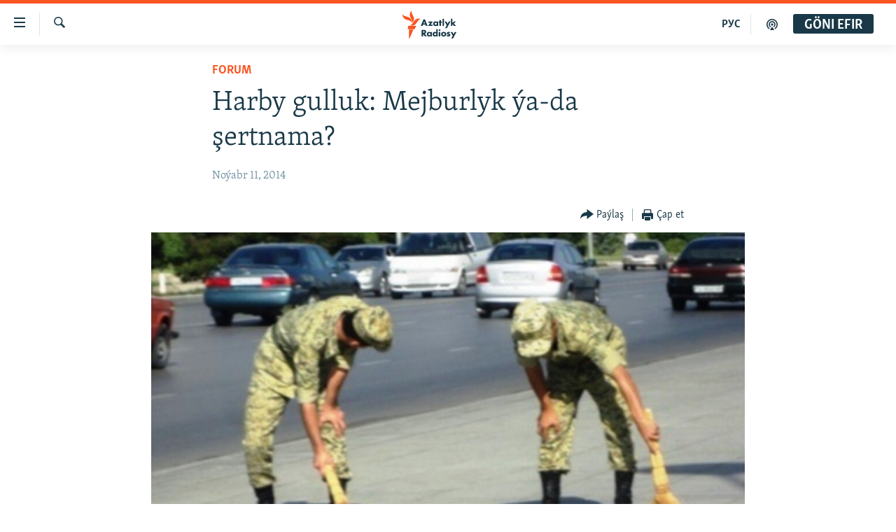

--- FILE ---
content_type: text/html; charset=utf-8
request_url: https://www.azathabar.com/a/26685260.html
body_size: 10118
content:

<!DOCTYPE html>
<html lang="tk" dir="ltr" class="no-js">
<head>
<link href="/Content/responsive/RFE/tk-TM/RFE-tk-TM.css?&amp;av=0.0.0.0&amp;cb=371" rel="stylesheet"/>
<script src="https://tags.azathabar.com/rferl-pangea/prod/utag.sync.js"></script> <script type='text/javascript' src='https://www.youtube.com/iframe_api' async></script>
<link rel="manifest" href="/manifest.json">
<script type="text/javascript">
//a general 'js' detection, must be on top level in <head>, due to CSS performance
document.documentElement.className = "js";
var cacheBuster = "371";
var appBaseUrl = "/";
var imgEnhancerBreakpoints = [0, 144, 256, 408, 650, 1023, 1597];
var isLoggingEnabled = false;
var isPreviewPage = false;
var isLivePreviewPage = false;
if (!isPreviewPage) {
window.RFE = window.RFE || {};
window.RFE.cacheEnabledByParam = window.location.href.indexOf('nocache=1') === -1;
const url = new URL(window.location.href);
const params = new URLSearchParams(url.search);
// Remove the 'nocache' parameter
params.delete('nocache');
// Update the URL without the 'nocache' parameter
url.search = params.toString();
window.history.replaceState(null, '', url.toString());
} else {
window.addEventListener('load', function() {
const links = window.document.links;
for (let i = 0; i < links.length; i++) {
links[i].href = '#';
links[i].target = '_self';
}
})
}
// Iframe & Embed detection
var embedProperties = {};
try {
// Reliable way to check if we are in an iframe.
var isIframe = window.self !== window.top;
embedProperties.is_iframe = isIframe;
if (!isIframe) {
embedProperties.embed_context = "main";
} else {
// We are in an iframe. Let's try to access the parent.
// This access will only fail with strict cross-origin (without document.domain).
var parentLocation = window.top.location;
// The access succeeded. Now we explicitly compare the hostname.
if (window.location.hostname === parentLocation.hostname) {
embedProperties.embed_context = "embed_self";
} else {
// Hostname is different (e.g. different subdomain with document.domain)
embedProperties.embed_context = "embed_cross";
}
// Since the access works, we can safely get the details.
embedProperties.url_parent = parentLocation.href;
embedProperties.title_parent = window.top.document.title;
}
} catch (err) {
// We are in an iframe, and an error occurred, probably due to cross-origin restrictions.
embedProperties.is_iframe = true;
embedProperties.embed_context = "embed_cross";
// We cannot access the properties of window.top.
// `document.referrer` can sometimes provide the URL of the parent page.
// It is not 100% reliable, but it is the best we can do in this situation.
embedProperties.url_parent = document.referrer || null;
embedProperties.title_parent = null; // We can't get to the title in a cross-origin scenario.
}
var pwaEnabled = true;
var swCacheDisabled;
</script>
<meta charset="utf-8" />
<title>Harby gulluk: Mejburlyk &#253;a-da şertnama?</title>
<meta name="description" content="Siziň pikiriňizi&#231;e, T&#252;rkmenistanda mejbury gulluk saklanyp galsa has netijeli bolarmy &#253;a-da soňky &#253;atyrylyp, şertnamala&#253;yn esasa ge&#231;ilse?" />
<meta name="keywords" content="Forum" />
<meta name="viewport" content="width=device-width, initial-scale=1.0" />
<meta http-equiv="X-UA-Compatible" content="IE=edge" />
<meta name="robots" content="max-image-preview:large"><meta property="fb:pages" content="169702108452" />
<link href="https://www.azathabar.com/a/26685260.html" rel="canonical" />
<meta name="apple-mobile-web-app-title" content="Azatlyk we Azat &#221;ewropa radiosy" />
<meta name="apple-mobile-web-app-status-bar-style" content="black" />
<meta name="apple-itunes-app" content="app-id=1529573076, app-argument=//26685260.ltr" />
<meta content="Mejburlyk ýa-da şertnama?" property="og:title" />
<meta content="Siziň pikiriňiziçe, Türkmenistanda mejbury gulluk saklanyp galsa has netijeli bolarmy ýa-da soňky ýatyrylyp, şertnamalaýyn esasa geçilse?" property="og:description" />
<meta content="article" property="og:type" />
<meta content="https://www.azathabar.com/a/26685260.html" property="og:url" />
<meta content="Azatlyk Radiosy" property="og:site_name" />
<meta content="https://www.facebook.com/azatlykradiosy/" property="article:publisher" />
<meta content="https://gdb.rferl.org/a1e9e590-3bbd-4ff9-9e54-cceabff838b5_cx34_cy21_cw61_w1200_h630.jpg" property="og:image" />
<meta content="1200" property="og:image:width" />
<meta content="630" property="og:image:height" />
<meta content="568280086670706" property="fb:app_id" />
<meta content="summary_large_image" name="twitter:card" />
<meta content="@azathabar" name="twitter:site" />
<meta content="https://gdb.rferl.org/a1e9e590-3bbd-4ff9-9e54-cceabff838b5_cx34_cy21_cw61_w1200_h630.jpg" name="twitter:image" />
<meta content="Mejburlyk ýa-da şertnama?" name="twitter:title" />
<meta content="Siziň pikiriňiziçe, Türkmenistanda mejbury gulluk saklanyp galsa has netijeli bolarmy ýa-da soňky ýatyrylyp, şertnamalaýyn esasa geçilse?" name="twitter:description" />
<link rel="amphtml" href="https://www.azathabar.com/amp/26685260.html" />
<script type="application/ld+json">{"articleSection":"Forum","isAccessibleForFree":true,"headline":"Mejburlyk ýa-da şertnama?","inLanguage":"tk-TM","keywords":"Forum","author":{"@type":"Person","name":"AÝ/AR"},"datePublished":"2014-11-11 08:47:24Z","dateModified":"2014-11-11 08:59:24Z","publisher":{"logo":{"width":512,"height":220,"@type":"ImageObject","url":"https://www.azathabar.com/Content/responsive/RFE/tk-TM/img/logo.png"},"@type":"NewsMediaOrganization","url":"https://www.azathabar.com","sameAs":["https://facebook.com/pages/Azatlyk-Radiosy/169702108452","https://www.instagram.com/azatlykradiosy/","https://twitter.com/azathabar","https://www.youtube.com/user/azatlykonline","https://t.me/azatlykradiosy"],"name":"Azatlyk Radiosy","alternateName":""},"@context":"https://schema.org","@type":"NewsArticle","mainEntityOfPage":"https://www.azathabar.com/a/26685260.html","url":"https://www.azathabar.com/a/26685260.html","description":"Siziň pikiriňiziçe, Türkmenistanda mejbury gulluk saklanyp galsa has netijeli bolarmy ýa-da soňky ýatyrylyp, şertnamalaýyn esasa geçilse?","image":{"width":1080,"height":608,"@type":"ImageObject","url":"https://gdb.rferl.org/a1e9e590-3bbd-4ff9-9e54-cceabff838b5_cx34_cy21_cw61_w1080_h608.jpg"},"name":"Harby gulluk: Mejburlyk ýa-da şertnama?"}</script>
<script src="/Scripts/responsive/infographics.b?v=dVbZ-Cza7s4UoO3BqYSZdbxQZVF4BOLP5EfYDs4kqEo1&amp;av=0.0.0.0&amp;cb=371"></script>
<script src="/Scripts/responsive/loader.b?v=C-JLefdHQ4ECvt5x4bMsJCTq2VRkcN8JUkP-IB-DzAI1&amp;av=0.0.0.0&amp;cb=371"></script>
<link rel="icon" type="image/svg+xml" href="/Content/responsive/RFE/img/webApp/favicon.svg" />
<link rel="alternate icon" href="/Content/responsive/RFE/img/webApp/favicon.ico" />
<link rel="mask-icon" color="#ea6903" href="/Content/responsive/RFE/img/webApp/favicon_safari.svg" />
<link rel="apple-touch-icon" sizes="152x152" href="/Content/responsive/RFE/img/webApp/ico-152x152.png" />
<link rel="apple-touch-icon" sizes="144x144" href="/Content/responsive/RFE/img/webApp/ico-144x144.png" />
<link rel="apple-touch-icon" sizes="114x114" href="/Content/responsive/RFE/img/webApp/ico-114x114.png" />
<link rel="apple-touch-icon" sizes="72x72" href="/Content/responsive/RFE/img/webApp/ico-72x72.png" />
<link rel="apple-touch-icon-precomposed" href="/Content/responsive/RFE/img/webApp/ico-57x57.png" />
<link rel="icon" sizes="192x192" href="/Content/responsive/RFE/img/webApp/ico-192x192.png" />
<link rel="icon" sizes="128x128" href="/Content/responsive/RFE/img/webApp/ico-128x128.png" />
<meta name="msapplication-TileColor" content="#ffffff" />
<meta name="msapplication-TileImage" content="/Content/responsive/RFE/img/webApp/ico-144x144.png" />
<link rel="preload" href="/Content/responsive/fonts/Skolar-Lt_Latin_v2.woff" type="font/woff" as="font" crossorigin="anonymous" />
<link rel="alternate" type="application/rss+xml" title="RFE/RL - Top Stories [RSS]" href="/api/" />
<link rel="sitemap" type="application/rss+xml" href="/sitemap.xml" />
<script type="text/javascript">
var analyticsData = Object.assign(embedProperties, {url:"https://www.azathabar.com/a/26685260.html",property_id:"426",article_uid:"26685260",page_title:"Harby gulluk: Mejburlyk ýa-da şertnama?",page_type:"article",content_type:"article",subcontent_type:"article",last_modified:"2014-11-11 08:59:24Z",pub_datetime:"2014-11-11 08:47:24Z",section:"forum",english_section:"forum",byline:"",categories:"forum",domain:"www.azathabar.com",language:"Turkmen",language_service:"RFERL Turkmen",platform:"web",copied:"no",copied_article:"",copied_title:"",runs_js:"Yes",cms_release:"8.45.0.0.371",enviro_type:"prod",slug:"",entity:"RFE",short_language_service:"TUR",platform_short:"W",page_name:"Harby gulluk: Mejburlyk ýa-da şertnama?"});
// Push Analytics data as GTM message (without "event" attribute and before GTM initialization)
window.dataLayer = window.dataLayer || [];
window.dataLayer.push(analyticsData);
</script>
<script type="text/javascript" data-cookiecategory="analytics">
var gtmEventObject = {event: 'page_meta_ready'};window.dataLayer = window.dataLayer || [];window.dataLayer.push(gtmEventObject);
var renderGtm = "true";
if (renderGtm === "true") {
(function(w,d,s,l,i){w[l]=w[l]||[];w[l].push({'gtm.start':new Date().getTime(),event:'gtm.js'});var f=d.getElementsByTagName(s)[0],j=d.createElement(s),dl=l!='dataLayer'?'&l='+l:'';j.async=true;j.src='//www.googletagmanager.com/gtm.js?id='+i+dl;f.parentNode.insertBefore(j,f);})(window,document,'script','dataLayer','GTM-WXZBPZ');
}
</script>
</head>
<body class=" nav-no-loaded cc_theme pg-article pg-article--single-column print-lay-article nojs-images ">
<noscript><iframe src="https://www.googletagmanager.com/ns.html?id=GTM-WXZBPZ" height="0" width="0" style="display:none;visibility:hidden"></iframe></noscript> <script type="text/javascript" data-cookiecategory="analytics">
var gtmEventObject = {event: 'page_meta_ready'};window.dataLayer = window.dataLayer || [];window.dataLayer.push(gtmEventObject);
var renderGtm = "true";
if (renderGtm === "true") {
(function(w,d,s,l,i){w[l]=w[l]||[];w[l].push({'gtm.start':new Date().getTime(),event:'gtm.js'});var f=d.getElementsByTagName(s)[0],j=d.createElement(s),dl=l!='dataLayer'?'&l='+l:'';j.async=true;j.src='//www.googletagmanager.com/gtm.js?id='+i+dl;f.parentNode.insertBefore(j,f);})(window,document,'script','dataLayer','GTM-WXZBPZ');
}
</script>
<!--Analytics tag js version start-->
<script type="text/javascript" data-cookiecategory="analytics">
var utag_data = Object.assign({}, analyticsData, {pub_year:"2014",pub_month:"11",pub_day:"11",pub_hour:"08",pub_weekday:"Tuesday"});
if(typeof(TealiumTagFrom)==='function' && typeof(TealiumTagSearchKeyword)==='function') {
var utag_from=TealiumTagFrom();var utag_searchKeyword=TealiumTagSearchKeyword();
if(utag_searchKeyword!=null && utag_searchKeyword!=='' && utag_data["search_keyword"]==null) utag_data["search_keyword"]=utag_searchKeyword;if(utag_from!=null && utag_from!=='') utag_data["from"]=TealiumTagFrom();}
if(window.top!== window.self&&utag_data.page_type==="snippet"){utag_data.page_type = 'iframe';}
try{if(window.top!==window.self&&window.self.location.hostname===window.top.location.hostname){utag_data.platform = 'self-embed';utag_data.platform_short = 'se';}}catch(e){if(window.top!==window.self&&window.self.location.search.includes("platformType=self-embed")){utag_data.platform = 'cross-promo';utag_data.platform_short = 'cp';}}
(function(a,b,c,d){ a="https://tags.azathabar.com/rferl-pangea/prod/utag.js"; b=document;c="script";d=b.createElement(c);d.src=a;d.type="text/java"+c;d.async=true; a=b.getElementsByTagName(c)[0];a.parentNode.insertBefore(d,a); })();
</script>
<!--Analytics tag js version end-->
<!-- Analytics tag management NoScript -->
<noscript>
<img style="position: absolute; border: none;" src="https://ssc.azathabar.com/b/ss/bbgprod,bbgentityrferl/1/G.4--NS/1309788050?pageName=rfe%3atur%3aw%3aarticle%3aharby%20gulluk%3a%20mejburlyk%20%c3%bda-da%20%c5%9fertnama%3f&amp;c6=harby%20gulluk%3a%20mejburlyk%20%c3%bda-da%20%c5%9fertnama%3f&amp;v36=8.45.0.0.371&amp;v6=D=c6&amp;g=https%3a%2f%2fwww.azathabar.com%2fa%2f26685260.html&amp;c1=D=g&amp;v1=D=g&amp;events=event1,event52&amp;c16=rferl%20turkmen&amp;v16=D=c16&amp;c5=forum&amp;v5=D=c5&amp;ch=forum&amp;c15=turkmen&amp;v15=D=c15&amp;c4=article&amp;v4=D=c4&amp;c14=26685260&amp;v14=D=c14&amp;v20=no&amp;c17=web&amp;v17=D=c17&amp;mcorgid=518abc7455e462b97f000101%40adobeorg&amp;server=www.azathabar.com&amp;pageType=D=c4&amp;ns=bbg&amp;v29=D=server&amp;v25=rfe&amp;v30=426&amp;v105=D=User-Agent " alt="analytics" width="1" height="1" /></noscript>
<!-- End of Analytics tag management NoScript -->
<!--*** Accessibility links - For ScreenReaders only ***-->
<section>
<div class="sr-only">
<h2>Sepleriň el&#253;eterliligi</h2>
<ul>
<li><a href="#content" data-disable-smooth-scroll="1">Esasy mazmuna dolan</a></li>
<li><a href="#navigation" data-disable-smooth-scroll="1">Esasy nawigasi&#253;a dolan</a></li>
<li><a href="#txtHeaderSearch" data-disable-smooth-scroll="1">G&#246;zlege dolan</a></li>
</ul>
</div>
</section>
<div dir="ltr">
<div id="page">
<aside>
<div class="c-lightbox overlay-modal">
<div class="c-lightbox__intro">
<h2 class="c-lightbox__intro-title"></h2>
<button class="btn btn--rounded c-lightbox__btn c-lightbox__intro-next" title="Indiki">
<span class="ico ico--rounded ico-chevron-forward"></span>
<span class="sr-only">Indiki</span>
</button>
</div>
<div class="c-lightbox__nav">
<button class="btn btn--rounded c-lightbox__btn c-lightbox__btn--close" title="&#221;ap">
<span class="ico ico--rounded ico-close"></span>
<span class="sr-only">&#221;ap</span>
</button>
<button class="btn btn--rounded c-lightbox__btn c-lightbox__btn--prev" title="Ozalky">
<span class="ico ico--rounded ico-chevron-backward"></span>
<span class="sr-only">Ozalky</span>
</button>
<button class="btn btn--rounded c-lightbox__btn c-lightbox__btn--next" title="Indiki">
<span class="ico ico--rounded ico-chevron-forward"></span>
<span class="sr-only">Indiki</span>
</button>
</div>
<div class="c-lightbox__content-wrap">
<figure class="c-lightbox__content">
<span class="c-spinner c-spinner--lightbox">
<img src="/Content/responsive/img/player-spinner.png"
alt="please wait"
title="please wait" />
</span>
<div class="c-lightbox__img">
<div class="thumb">
<img src="" alt="" />
</div>
</div>
<figcaption>
<div class="c-lightbox__info c-lightbox__info--foot">
<span class="c-lightbox__counter"></span>
<span class="caption c-lightbox__caption"></span>
</div>
</figcaption>
</figure>
</div>
<div class="hidden">
<div class="content-advisory__box content-advisory__box--lightbox">
<span class="content-advisory__box-text">This image contains sensitive content which some people may find offensive or disturbing.</span>
<button class="btn btn--transparent content-advisory__box-btn m-t-md" value="text" type="button">
<span class="btn__text">
Click to reveal
</span>
</button>
</div>
</div>
</div>
<div class="print-dialogue">
<div class="container">
<h3 class="print-dialogue__title section-head">&#199;ap etmek m&#252;mkin&#231;ilikleri</h3>
<div class="print-dialogue__opts">
<ul class="print-dialogue__opt-group">
<li class="form__group form__group--checkbox">
<input class="form__check " id="checkboxImages" name="checkboxImages" type="checkbox" checked="checked" />
<label for="checkboxImages" class="form__label m-t-md">Suratlar</label>
</li>
<li class="form__group form__group--checkbox">
<input class="form__check " id="checkboxMultimedia" name="checkboxMultimedia" type="checkbox" checked="checked" />
<label for="checkboxMultimedia" class="form__label m-t-md">Multimedia</label>
</li>
</ul>
<ul class="print-dialogue__opt-group">
<li class="form__group form__group--checkbox">
<input class="form__check " id="checkboxEmbedded" name="checkboxEmbedded" type="checkbox" checked="checked" />
<label for="checkboxEmbedded" class="form__label m-t-md">Makala birikdirilen maglumatlar</label>
</li>
<li class="hidden">
<input class="form__check " id="checkboxComments" name="checkboxComments" type="checkbox" />
<label for="checkboxComments" class="form__label m-t-md">Teswirler</label>
</li>
</ul>
</div>
<div class="print-dialogue__buttons">
<button class="btn btn--secondary close-button" type="button" title="Go&#253;bolsun et">
<span class="btn__text ">Go&#253;bolsun et</span>
</button>
<button class="btn btn-cust-print m-l-sm" type="button" title="&#199;ap et">
<span class="btn__text ">&#199;ap et</span>
</button>
</div>
</div>
</div>
<div class="ctc-message pos-fix">
<div class="ctc-message__inner">Link has been copied to clipboard</div>
</div>
</aside>
<div class="hdr-20 hdr-20--big">
<div class="hdr-20__inner">
<div class="hdr-20__max pos-rel">
<div class="hdr-20__side hdr-20__side--primary d-flex">
<label data-for="main-menu-ctrl" data-switcher-trigger="true" data-switch-target="main-menu-ctrl" class="burger hdr-trigger pos-rel trans-trigger" data-trans-evt="click" data-trans-id="menu">
<span class="ico ico-close hdr-trigger__ico hdr-trigger__ico--close burger__ico burger__ico--close"></span>
<span class="ico ico-menu hdr-trigger__ico hdr-trigger__ico--open burger__ico burger__ico--open"></span>
</label>
<div class="menu-pnl pos-fix trans-target" data-switch-target="main-menu-ctrl" data-trans-id="menu">
<div class="menu-pnl__inner">
<nav class="main-nav menu-pnl__item menu-pnl__item--first">
<ul class="main-nav__list accordeon" data-analytics-tales="false" data-promo-name="link" data-location-name="nav,secnav">
<li class="main-nav__item">
<a class="main-nav__item-name main-nav__item-name--link" href="/T&#252;rkmenistan" title="T&#252;rkmenistan" data-item-name="turkmenistan-responsive" >T&#252;rkmenistan</a>
</li>
<li class="main-nav__item">
<a class="main-nav__item-name main-nav__item-name--link" href="/MerkeziAzi&#253;a" title="Merkezi Azi&#253;a" data-item-name="central-asia" >Merkezi Azi&#253;a</a>
</li>
<li class="main-nav__item">
<a class="main-nav__item-name main-nav__item-name--link" href="/Halkara" title="Halkara" data-item-name="international-responsive" >Halkara</a>
</li>
<li class="main-nav__item">
<a class="main-nav__item-name main-nav__item-name--link" href="/HabarlarGundeligi" title="Habarlar g&#252;ndeligi" data-item-name="current-affairs" >Habarlar g&#252;ndeligi</a>
</li>
<li class="main-nav__item">
<a class="main-nav__item-name main-nav__item-name--link" href="/D&#252;n&#253;&#228;T&#252;rkmenleri" title="D&#252;n&#253;&#228; T&#252;rkmenleri" data-item-name="turkmen-diaspora_resp" >D&#252;n&#253;&#228; T&#252;rkmenleri</a>
</li>
<li class="main-nav__item">
<a class="main-nav__item-name main-nav__item-name--link" href="/salamdogan" title="Salam, Dogan!" data-item-name="Hello, Sister!" >Salam, Dogan!</a>
</li>
<li class="main-nav__item accordeon__item" data-switch-target="menu-item-586">
<label class="main-nav__item-name main-nav__item-name--label accordeon__control-label" data-switcher-trigger="true" data-for="menu-item-586">
Multimedia
<span class="ico ico-chevron-down main-nav__chev"></span>
</label>
<div class="main-nav__sub-list">
<a class="main-nav__item-name main-nav__item-name--link main-nav__item-name--sub" href="/AzatlykWideo" title="Azatlyk Wideo" data-item-name="azatlyk-video-responsive" >Azatlyk Wideo</a>
<a class="main-nav__item-name main-nav__item-name--link main-nav__item-name--sub" href="/AzatAdalga" title="Azat Adalga" data-item-name="liberty-lexicon" >Azat Adalga</a>
<a class="main-nav__item-name main-nav__item-name--link main-nav__item-name--sub" href="/Fotosergi" title="Fotosergi" data-item-name="fotosergiler-responsive" >Fotosergi</a>
<a class="main-nav__item-name main-nav__item-name--link main-nav__item-name--sub" href="/Infografik" title="Infografik" data-item-name="infographics" >Infografik</a>
</div>
</li>
<li class="main-nav__item">
<a class="main-nav__item-name main-nav__item-name--link" href="/p/8603.html" title="Petiklenen websa&#253;ta girmegiň &#253;ollary" data-item-name="circumvention" >Petiklenen websa&#253;ta girmegiň &#253;ollary</a>
</li>
</ul>
</nav>
<div class="menu-pnl__item">
<a href="https://rus.azathabar.com" class="menu-pnl__item-link" alt="Русский">Русский</a>
</div>
<div class="menu-pnl__item menu-pnl__item--social">
<h5 class="menu-pnl__sub-head">Bizi yzarlaň</h5>
<a href="https://facebook.com/pages/Azatlyk-Radiosy/169702108452" title="Bizi Fe&#253;sbukda yzarlaň" data-analytics-text="follow_on_facebook" class="btn btn--rounded btn--social-inverted menu-pnl__btn js-social-btn btn-facebook" target="_blank" rel="noopener">
<span class="ico ico-facebook-alt ico--rounded"></span>
</a>
<a href="https://www.youtube.com/user/azatlykonline" title="Bizi Youtubede yzarlaň" data-analytics-text="follow_on_youtube" class="btn btn--rounded btn--social-inverted menu-pnl__btn js-social-btn btn-youtube" target="_blank" rel="noopener">
<span class="ico ico-youtube ico--rounded"></span>
</a>
<a href="https://www.instagram.com/azatlykradiosy/" title="Bizi Instagramda yzarlaň" data-analytics-text="follow_on_instagram" class="btn btn--rounded btn--social-inverted menu-pnl__btn js-social-btn btn-instagram" target="_blank" rel="noopener">
<span class="ico ico-instagram ico--rounded"></span>
</a>
<a href="https://twitter.com/azathabar" title="Bizi Twitterde yzarlaň" data-analytics-text="follow_on_twitter" class="btn btn--rounded btn--social-inverted menu-pnl__btn js-social-btn btn-twitter" target="_blank" rel="noopener">
<span class="ico ico-twitter ico--rounded"></span>
</a>
<a href="https://t.me/azatlykradiosy" title="Bizi Telegramda yzarlaň" data-analytics-text="follow_on_telegram" class="btn btn--rounded btn--social-inverted menu-pnl__btn js-social-btn btn-telegram" target="_blank" rel="noopener">
<span class="ico ico-telegram ico--rounded"></span>
</a>
</div>
<div class="menu-pnl__item">
<a href="/navigation/allsites" class="menu-pnl__item-link">
<span class="ico ico-languages "></span>
A&#221;/AR-nyň &#228;hli sa&#253;tlary
</a>
</div>
</div>
</div>
<label data-for="top-search-ctrl" data-switcher-trigger="true" data-switch-target="top-search-ctrl" class="top-srch-trigger hdr-trigger">
<span class="ico ico-close hdr-trigger__ico hdr-trigger__ico--close top-srch-trigger__ico top-srch-trigger__ico--close"></span>
<span class="ico ico-search hdr-trigger__ico hdr-trigger__ico--open top-srch-trigger__ico top-srch-trigger__ico--open"></span>
</label>
<div class="srch-top srch-top--in-header" data-switch-target="top-search-ctrl">
<div class="container">
<form action="/s" class="srch-top__form srch-top__form--in-header" id="form-topSearchHeader" method="get" role="search"><label for="txtHeaderSearch" class="sr-only">G&#246;zleg</label>
<input type="text" id="txtHeaderSearch" name="k" placeholder="g&#246;zleg ..." accesskey="s" value="" class="srch-top__input analyticstag-event" onkeydown="if (event.keyCode === 13) { FireAnalyticsTagEventOnSearch('search', $dom.get('#txtHeaderSearch')[0].value) }" />
<button title="G&#246;zleg" type="submit" class="btn btn--top-srch analyticstag-event" onclick="FireAnalyticsTagEventOnSearch('search', $dom.get('#txtHeaderSearch')[0].value) ">
<span class="ico ico-search"></span>
</button></form>
</div>
</div>
<a href="/" class="main-logo-link">
<img src="/Content/responsive/RFE/tk-TM/img/logo-compact.svg" class="main-logo main-logo--comp" alt="site logo">
<img src="/Content/responsive/RFE/tk-TM/img/logo.svg" class="main-logo main-logo--big" alt="site logo">
</a>
</div>
<div class="hdr-20__side hdr-20__side--secondary d-flex">
<a href="/podkast" title="Podkast" class="hdr-20__secondary-item" data-item-name="podcast">
<span class="ico ico-podcast hdr-20__secondary-icon"></span>
</a>
<a href="https://rus.azathabar.com" title="РУС" class="hdr-20__secondary-item hdr-20__secondary-item--lang" data-item-name="satellite">
РУС
</a>
<a href="/s" title="G&#246;zleg" class="hdr-20__secondary-item hdr-20__secondary-item--search" data-item-name="search">
<span class="ico ico-search hdr-20__secondary-icon hdr-20__secondary-icon--search"></span>
</a>
<div class="hdr-20__secondary-item live-b-drop">
<div class="live-b-drop__off">
<a href="/live" class="live-b-drop__link" title="G&#246;ni efir" data-item-name="live">
<span class="badge badge--live-btn badge--live-btn-off">
G&#246;ni efir
</span>
</a>
</div>
<div class="live-b-drop__on hidden">
<label data-for="live-ctrl" data-switcher-trigger="true" data-switch-target="live-ctrl" class="live-b-drop__label pos-rel">
<span class="badge badge--live badge--live-btn">
G&#246;ni efir
</span>
<span class="ico ico-close live-b-drop__label-ico live-b-drop__label-ico--close"></span>
</label>
<div class="live-b-drop__panel" id="targetLivePanelDiv" data-switch-target="live-ctrl"></div>
</div>
</div>
<div class="srch-bottom">
<form action="/s" class="srch-bottom__form d-flex" id="form-bottomSearch" method="get" role="search"><label for="txtSearch" class="sr-only">G&#246;zleg</label>
<input type="search" id="txtSearch" name="k" placeholder="g&#246;zleg ..." accesskey="s" value="" class="srch-bottom__input analyticstag-event" onkeydown="if (event.keyCode === 13) { FireAnalyticsTagEventOnSearch('search', $dom.get('#txtSearch')[0].value) }" />
<button title="G&#246;zleg" type="submit" class="btn btn--bottom-srch analyticstag-event" onclick="FireAnalyticsTagEventOnSearch('search', $dom.get('#txtSearch')[0].value) ">
<span class="ico ico-search"></span>
</button></form>
</div>
</div>
<img src="/Content/responsive/RFE/tk-TM/img/logo-print.gif" class="logo-print" loading="lazy" alt="site logo">
<img src="/Content/responsive/RFE/tk-TM/img/logo-print_color.png" class="logo-print logo-print--color" loading="lazy" alt="site logo">
</div>
</div>
</div>
<script>
if (document.body.className.indexOf('pg-home') > -1) {
var nav2In = document.querySelector('.hdr-20__inner');
var nav2Sec = document.querySelector('.hdr-20__side--secondary');
var secStyle = window.getComputedStyle(nav2Sec);
if (nav2In && window.pageYOffset < 150 && secStyle['position'] !== 'fixed') {
nav2In.classList.add('hdr-20__inner--big')
}
}
</script>
<div class="c-hlights c-hlights--breaking c-hlights--no-item" data-hlight-display="mobile,desktop">
<div class="c-hlights__wrap container p-0">
<div class="c-hlights__nav">
<a role="button" href="#" title="Ozalky">
<span class="ico ico-chevron-backward m-0"></span>
<span class="sr-only">Ozalky</span>
</a>
<a role="button" href="#" title="Indiki">
<span class="ico ico-chevron-forward m-0"></span>
<span class="sr-only">Indiki</span>
</a>
</div>
<span class="c-hlights__label">
<span class="">Soňky habar</span>
<span class="switcher-trigger">
<label data-for="more-less-1" data-switcher-trigger="true" class="switcher-trigger__label switcher-trigger__label--more p-b-0" title="K&#246;pr&#228;k g&#246;rkez">
<span class="ico ico-chevron-down"></span>
</label>
<label data-for="more-less-1" data-switcher-trigger="true" class="switcher-trigger__label switcher-trigger__label--less p-b-0" title="Azrak g&#246;rkez">
<span class="ico ico-chevron-up"></span>
</label>
</span>
</span>
<ul class="c-hlights__items switcher-target" data-switch-target="more-less-1">
</ul>
</div>
</div> <div id="content">
<main class="container">
<div class="hdr-container">
<div class="row">
<div class="col-xs-12 col-sm-12 col-md-10 col-md-offset-1">
<div class="row">
<div class="col-category col-xs-12 col-md-8 col-md-offset-2"> <div class="category js-category">
<a class="" href="/z/16679">Forum</a> </div>
</div><div class="col-title col-xs-12 col-md-8 col-md-offset-2"> <h1 class="title pg-title">
Harby gulluk: Mejburlyk &#253;a-da şertnama?
</h1>
</div><div class="col-publishing-details col-xs-12 col-md-8 col-md-offset-2"> <div class="publishing-details ">
<div class="published">
<span class="date" >
<time pubdate="pubdate" datetime="2014-11-11T13:47:24+05:00">
No&#253;abr 11, 2014
</time>
</span>
</div>
</div>
</div><div class="col-xs-12 col-md-8 col-md-offset-2"> <div class="col-article-tools pos-rel article-share">
<div class="col-article-tools__end">
<div class="share--box">
<div class="sticky-share-container" style="display:none">
<div class="container">
<a href="https://www.azathabar.com" id="logo-sticky-share">&nbsp;</a>
<div class="pg-title pg-title--sticky-share">
Harby gulluk: Mejburlyk &#253;a-da şertnama?
</div>
<div class="sticked-nav-actions">
<!--This part is for sticky navigation display-->
<p class="buttons link-content-sharing p-0 ">
<button class="btn btn--link btn-content-sharing p-t-0 " id="btnContentSharing" value="text" role="Button" type="" title="Be&#253;leki sosial ulgamalarda pa&#253;laş">
<span class="ico ico-share ico--l"></span>
<span class="btn__text ">
Pa&#253;laş
</span>
</button>
</p>
<aside class="content-sharing js-content-sharing js-content-sharing--apply-sticky content-sharing--sticky"
role="complementary"
data-share-url="https://www.azathabar.com/a/26685260.html" data-share-title="Harby gulluk: Mejburlyk &#253;a-da şertnama?" data-share-text="Siziň pikiriňizi&#231;e, T&#252;rkmenistanda mejbury gulluk saklanyp galsa has netijeli bolarmy &#253;a-da soňky &#253;atyrylyp, şertnamala&#253;yn esasa ge&#231;ilse?">
<div class="content-sharing__popover">
<h6 class="content-sharing__title">Pa&#253;laş</h6>
<button href="#close" id="btnCloseSharing" class="btn btn--text-like content-sharing__close-btn">
<span class="ico ico-close ico--l"></span>
</button>
<ul class="content-sharing__list">
<li class="content-sharing__item">
<div class="ctc ">
<input type="text" class="ctc__input" readonly="readonly">
<a href="" js-href="https://www.azathabar.com/a/26685260.html" class="content-sharing__link ctc__button">
<span class="ico ico-copy-link ico--rounded ico--s"></span>
<span class="content-sharing__link-text">Linkiň nusgasyny al</span>
</a>
</div>
</li>
<li class="content-sharing__item">
<a href="https://facebook.com/sharer.php?u=https%3a%2f%2fwww.azathabar.com%2fa%2f26685260.html"
data-analytics-text="share_on_facebook"
title="Facebook" target="_blank"
class="content-sharing__link js-social-btn">
<span class="ico ico-facebook ico--rounded ico--s"></span>
<span class="content-sharing__link-text">Facebook</span>
</a>
</li>
<li class="content-sharing__item">
<a href="https://twitter.com/share?url=https%3a%2f%2fwww.azathabar.com%2fa%2f26685260.html&amp;text=Mejburlyk+%c3%bda-da+%c5%9fertnama%3f"
data-analytics-text="share_on_twitter"
title="X (Twitter)" target="_blank"
class="content-sharing__link js-social-btn">
<span class="ico ico-twitter ico--rounded ico--s"></span>
<span class="content-sharing__link-text">X (Twitter)</span>
</a>
</li>
<li class="content-sharing__item">
<a href="mailto:?body=https%3a%2f%2fwww.azathabar.com%2fa%2f26685260.html&amp;subject=Mejburlyk &#253;a-da şertnama?"
title="Email"
class="content-sharing__link ">
<span class="ico ico-email ico--rounded ico--s"></span>
<span class="content-sharing__link-text">Email</span>
</a>
</li>
</ul>
</div>
</aside>
</div>
</div>
</div>
<div class="links">
<p class="buttons link-content-sharing p-0 ">
<button class="btn btn--link btn-content-sharing p-t-0 " id="btnContentSharing" value="text" role="Button" type="" title="Be&#253;leki sosial ulgamalarda pa&#253;laş">
<span class="ico ico-share ico--l"></span>
<span class="btn__text ">
Pa&#253;laş
</span>
</button>
</p>
<aside class="content-sharing js-content-sharing " role="complementary"
data-share-url="https://www.azathabar.com/a/26685260.html" data-share-title="Harby gulluk: Mejburlyk &#253;a-da şertnama?" data-share-text="Siziň pikiriňizi&#231;e, T&#252;rkmenistanda mejbury gulluk saklanyp galsa has netijeli bolarmy &#253;a-da soňky &#253;atyrylyp, şertnamala&#253;yn esasa ge&#231;ilse?">
<div class="content-sharing__popover">
<h6 class="content-sharing__title">Pa&#253;laş</h6>
<button href="#close" id="btnCloseSharing" class="btn btn--text-like content-sharing__close-btn">
<span class="ico ico-close ico--l"></span>
</button>
<ul class="content-sharing__list">
<li class="content-sharing__item">
<div class="ctc ">
<input type="text" class="ctc__input" readonly="readonly">
<a href="" js-href="https://www.azathabar.com/a/26685260.html" class="content-sharing__link ctc__button">
<span class="ico ico-copy-link ico--rounded ico--l"></span>
<span class="content-sharing__link-text">Linkiň nusgasyny al</span>
</a>
</div>
</li>
<li class="content-sharing__item">
<a href="https://facebook.com/sharer.php?u=https%3a%2f%2fwww.azathabar.com%2fa%2f26685260.html"
data-analytics-text="share_on_facebook"
title="Facebook" target="_blank"
class="content-sharing__link js-social-btn">
<span class="ico ico-facebook ico--rounded ico--l"></span>
<span class="content-sharing__link-text">Facebook</span>
</a>
</li>
<li class="content-sharing__item">
<a href="https://twitter.com/share?url=https%3a%2f%2fwww.azathabar.com%2fa%2f26685260.html&amp;text=Mejburlyk+%c3%bda-da+%c5%9fertnama%3f"
data-analytics-text="share_on_twitter"
title="X (Twitter)" target="_blank"
class="content-sharing__link js-social-btn">
<span class="ico ico-twitter ico--rounded ico--l"></span>
<span class="content-sharing__link-text">X (Twitter)</span>
</a>
</li>
<li class="content-sharing__item">
<a href="mailto:?body=https%3a%2f%2fwww.azathabar.com%2fa%2f26685260.html&amp;subject=Mejburlyk &#253;a-da şertnama?"
title="Email"
class="content-sharing__link ">
<span class="ico ico-email ico--rounded ico--l"></span>
<span class="content-sharing__link-text">Email</span>
</a>
</li>
</ul>
</div>
</aside>
<p class="link-print hidden-xs buttons p-0">
<button class="btn btn--link btn-print p-t-0" onclick="if (typeof FireAnalyticsTagEvent === 'function') {FireAnalyticsTagEvent({ on_page_event: 'print_story' });}return false" title="(CTRL+P)">
<span class="ico ico-print"></span>
<span class="btn__text">&#199;ap et</span>
</button>
</p>
</div>
</div>
</div>
</div>
</div><div class="col-multimedia col-xs-12 col-md-10 col-md-offset-1"> <div class="cover-media">
<figure class="media-image js-media-expand">
<div class="img-wrap">
<div class="thumb thumb16_9">
<img src="https://gdb.rferl.org/a1e9e590-3bbd-4ff9-9e54-cceabff838b5_cx34_cy21_cw61_w250_r1_s.jpg" alt="K&#246;&#231;eleri arasalamaga &#231;ekilen t&#252;rkmen esgerleri" />
</div>
</div>
<figcaption>
<span class="caption">K&#246;&#231;eleri arasalamaga &#231;ekilen t&#252;rkmen esgerleri</span>
</figcaption>
</figure>
</div>
</div>
</div>
</div>
</div>
</div>
<div class="body-container">
<div class="row">
<div class="col-xs-12 col-sm-12 col-md-10 col-md-offset-1">
<div class="row">
<div class="col-xs-12 col-sm-12 col-md-8 col-lg-8 col-md-offset-2">
<div id="article-content" class="content-floated-wrap fb-quotable">
<div class="wsw">
<p>Türkmenistanda harby gulluk mejbury ýagdaýda bolmalymy ýa-da şertnamalaýyn esasda?</p>
<p>Türkmenistanda käbir ýokary okuw jaýlaryndaky harby kafedralaryň ýapylandygy, munuň netijesinde ozalky şertlerde okuwy gutarandan soň harby gulluga äkidilmejek ýigitleriň, indi mejbury gulluga çekiljekdigi aýdylýar.</p>
<p>Şol bir wagtda, dünýäniň käbir ýurtlarynda harby gulluk mejbury ýagdaýda däl-de, eýse şertnamalaýyn görnüşde alnyp barylýar. Ýagny, parahatçylyk döwri hiç kim mejbury gulluga çekilmän, harbylara gullugy geçýändigi üçin aýlyk tölenýär.</p>
<p>Siziň pikiriňiziçe, Türkmenistanda mejbury gulluk saklanyp galsa has netijeli bolarmy ýa-da soňky ýatyrylyp, şertnamalaýyn esasa geçilse?</p>
</div>
<div class="footer-toolbar">
<div class="share--box">
<div class="sticky-share-container" style="display:none">
<div class="container">
<a href="https://www.azathabar.com" id="logo-sticky-share">&nbsp;</a>
<div class="pg-title pg-title--sticky-share">
Harby gulluk: Mejburlyk &#253;a-da şertnama?
</div>
<div class="sticked-nav-actions">
<!--This part is for sticky navigation display-->
<p class="buttons link-content-sharing p-0 ">
<button class="btn btn--link btn-content-sharing p-t-0 " id="btnContentSharing" value="text" role="Button" type="" title="Be&#253;leki sosial ulgamalarda pa&#253;laş">
<span class="ico ico-share ico--l"></span>
<span class="btn__text ">
Pa&#253;laş
</span>
</button>
</p>
<aside class="content-sharing js-content-sharing js-content-sharing--apply-sticky content-sharing--sticky"
role="complementary"
data-share-url="https://www.azathabar.com/a/26685260.html" data-share-title="Harby gulluk: Mejburlyk &#253;a-da şertnama?" data-share-text="Siziň pikiriňizi&#231;e, T&#252;rkmenistanda mejbury gulluk saklanyp galsa has netijeli bolarmy &#253;a-da soňky &#253;atyrylyp, şertnamala&#253;yn esasa ge&#231;ilse?">
<div class="content-sharing__popover">
<h6 class="content-sharing__title">Pa&#253;laş</h6>
<button href="#close" id="btnCloseSharing" class="btn btn--text-like content-sharing__close-btn">
<span class="ico ico-close ico--l"></span>
</button>
<ul class="content-sharing__list">
<li class="content-sharing__item">
<div class="ctc ">
<input type="text" class="ctc__input" readonly="readonly">
<a href="" js-href="https://www.azathabar.com/a/26685260.html" class="content-sharing__link ctc__button">
<span class="ico ico-copy-link ico--rounded ico--s"></span>
<span class="content-sharing__link-text">Linkiň nusgasyny al</span>
</a>
</div>
</li>
<li class="content-sharing__item">
<a href="https://facebook.com/sharer.php?u=https%3a%2f%2fwww.azathabar.com%2fa%2f26685260.html"
data-analytics-text="share_on_facebook"
title="Facebook" target="_blank"
class="content-sharing__link js-social-btn">
<span class="ico ico-facebook ico--rounded ico--s"></span>
<span class="content-sharing__link-text">Facebook</span>
</a>
</li>
<li class="content-sharing__item">
<a href="https://twitter.com/share?url=https%3a%2f%2fwww.azathabar.com%2fa%2f26685260.html&amp;text=Mejburlyk+%c3%bda-da+%c5%9fertnama%3f"
data-analytics-text="share_on_twitter"
title="X (Twitter)" target="_blank"
class="content-sharing__link js-social-btn">
<span class="ico ico-twitter ico--rounded ico--s"></span>
<span class="content-sharing__link-text">X (Twitter)</span>
</a>
</li>
<li class="content-sharing__item">
<a href="mailto:?body=https%3a%2f%2fwww.azathabar.com%2fa%2f26685260.html&amp;subject=Mejburlyk &#253;a-da şertnama?"
title="Email"
class="content-sharing__link ">
<span class="ico ico-email ico--rounded ico--s"></span>
<span class="content-sharing__link-text">Email</span>
</a>
</li>
</ul>
</div>
</aside>
</div>
</div>
</div>
<div class="links">
<p class="buttons link-content-sharing p-0 ">
<button class="btn btn--link btn-content-sharing p-t-0 " id="btnContentSharing" value="text" role="Button" type="" title="Be&#253;leki sosial ulgamalarda pa&#253;laş">
<span class="ico ico-share ico--l"></span>
<span class="btn__text ">
Pa&#253;laş
</span>
</button>
</p>
<aside class="content-sharing js-content-sharing " role="complementary"
data-share-url="https://www.azathabar.com/a/26685260.html" data-share-title="Harby gulluk: Mejburlyk &#253;a-da şertnama?" data-share-text="Siziň pikiriňizi&#231;e, T&#252;rkmenistanda mejbury gulluk saklanyp galsa has netijeli bolarmy &#253;a-da soňky &#253;atyrylyp, şertnamala&#253;yn esasa ge&#231;ilse?">
<div class="content-sharing__popover">
<h6 class="content-sharing__title">Pa&#253;laş</h6>
<button href="#close" id="btnCloseSharing" class="btn btn--text-like content-sharing__close-btn">
<span class="ico ico-close ico--l"></span>
</button>
<ul class="content-sharing__list">
<li class="content-sharing__item">
<div class="ctc ">
<input type="text" class="ctc__input" readonly="readonly">
<a href="" js-href="https://www.azathabar.com/a/26685260.html" class="content-sharing__link ctc__button">
<span class="ico ico-copy-link ico--rounded ico--l"></span>
<span class="content-sharing__link-text">Linkiň nusgasyny al</span>
</a>
</div>
</li>
<li class="content-sharing__item">
<a href="https://facebook.com/sharer.php?u=https%3a%2f%2fwww.azathabar.com%2fa%2f26685260.html"
data-analytics-text="share_on_facebook"
title="Facebook" target="_blank"
class="content-sharing__link js-social-btn">
<span class="ico ico-facebook ico--rounded ico--l"></span>
<span class="content-sharing__link-text">Facebook</span>
</a>
</li>
<li class="content-sharing__item">
<a href="https://twitter.com/share?url=https%3a%2f%2fwww.azathabar.com%2fa%2f26685260.html&amp;text=Mejburlyk+%c3%bda-da+%c5%9fertnama%3f"
data-analytics-text="share_on_twitter"
title="X (Twitter)" target="_blank"
class="content-sharing__link js-social-btn">
<span class="ico ico-twitter ico--rounded ico--l"></span>
<span class="content-sharing__link-text">X (Twitter)</span>
</a>
</li>
<li class="content-sharing__item">
<a href="mailto:?body=https%3a%2f%2fwww.azathabar.com%2fa%2f26685260.html&amp;subject=Mejburlyk &#253;a-da şertnama?"
title="Email"
class="content-sharing__link ">
<span class="ico ico-email ico--rounded ico--l"></span>
<span class="content-sharing__link-text">Email</span>
</a>
</li>
</ul>
</div>
</aside>
<p class="link-print hidden-xs buttons p-0">
<button class="btn btn--link btn-print p-t-0" onclick="if (typeof FireAnalyticsTagEvent === 'function') {FireAnalyticsTagEvent({ on_page_event: 'print_story' });}return false" title="(CTRL+P)">
<span class="ico ico-print"></span>
<span class="btn__text">&#199;ap et</span>
</button>
</p>
</div>
</div>
</div>
<div class="m-t-sm"> <div class="media-block-wrap">
<h3 class="section-head">Poll</h3>
<div data-responsive-ready="true" class="flexible-iframe" data-src="/embed/poll/28291830.html">
<div class="media-pholder media-link poll">
<a href="/a/28291830.html">
<p class="caption"><span class="ico ico-poll"></span>Siziň pikiriňiz&#231;e ha&#253;sysy has netijeli?</p>
</a>
</div>
</div>
</div>
</div>
</div>
</div>
</div>
</div>
</div>
</div>
</main>
</div>
<footer role="contentinfo">
<div id="foot" class="foot">
<div class="container">
<div class="foot-nav collapsed" id="foot-nav">
<div class="menu">
<ul class="items">
<li class="socials block-socials">
<span class="handler" id="socials-handler">
Bizi yzarlaň
</span>
<div class="inner">
<ul class="subitems follow">
<li>
<a href="https://facebook.com/pages/Azatlyk-Radiosy/169702108452" title="Bizi Fe&#253;sbukda yzarlaň" data-analytics-text="follow_on_facebook" class="btn btn--rounded js-social-btn btn-facebook" target="_blank" rel="noopener">
<span class="ico ico-facebook-alt ico--rounded"></span>
</a>
</li>
<li>
<a href="https://www.instagram.com/azatlykradiosy/" title="Bizi Instagramda yzarlaň" data-analytics-text="follow_on_instagram" class="btn btn--rounded js-social-btn btn-instagram" target="_blank" rel="noopener">
<span class="ico ico-instagram ico--rounded"></span>
</a>
</li>
<li>
<a href="https://twitter.com/azathabar" title="Bizi Twitterde yzarlaň" data-analytics-text="follow_on_twitter" class="btn btn--rounded js-social-btn btn-twitter" target="_blank" rel="noopener">
<span class="ico ico-twitter ico--rounded"></span>
</a>
</li>
<li>
<a href="https://www.youtube.com/user/azatlykonline" title="Bizi Youtubede yzarlaň" data-analytics-text="follow_on_youtube" class="btn btn--rounded js-social-btn btn-youtube" target="_blank" rel="noopener">
<span class="ico ico-youtube ico--rounded"></span>
</a>
</li>
<li>
<a href="https://t.me/azatlykradiosy" title="Bizi Telegramda yzarlaň" data-analytics-text="follow_on_telegram" class="btn btn--rounded js-social-btn btn-telegram" target="_blank" rel="noopener">
<span class="ico ico-telegram ico--rounded"></span>
</a>
</li>
<li>
<a href="/rssfeeds" title="RSS" data-analytics-text="follow_on_rss" class="btn btn--rounded js-social-btn btn-rss" >
<span class="ico ico-rss ico--rounded"></span>
</a>
</li>
<li>
<a href="/podkast" title="Podcast" data-analytics-text="follow_on_podcast" class="btn btn--rounded js-social-btn btn-podcast" >
<span class="ico ico-podcast ico--rounded"></span>
</a>
</li>
</ul>
</div>
</li>
<li class="block-primary collapsed collapsible item">
<span class="handler">
Hyzmatlar
<span title="close tab" class="ico ico-chevron-up"></span>
<span title="open tab" class="ico ico-chevron-down"></span>
<span title="Goşuň" class="ico ico-plus"></span>
<span title="A&#253;ryň" class="ico ico-minus"></span>
</span>
<div class="inner">
<ul class="subitems">
<li class="subitem">
<a class="handler" href="/p/10010.html" title="Azatlyk Radiosyny n&#228;dip diňlemeli?" >Azatlyk Radiosyny n&#228;dip diňlemeli?</a>
</li>
<li class="subitem">
<a class="handler" href="/subscribe.html" title="Abuna &#253;azylmak &#252;&#231;in" >Abuna &#253;azylmak &#252;&#231;in</a>
</li>
<li class="subitem">
<a class="handler" href="https://www.azathabar.com/p/4996.html" title="Tehniki k&#246;mek" >Tehniki k&#246;mek</a>
</li>
<li class="subitem">
<a class="handler" href="https://www.azathabar.com/p/4995.html" title="K&#246;mek - Pa&#253;laş" >K&#246;mek - Pa&#253;laş</a>
</li>
<li class="subitem">
<a class="handler" href="https://www.azathabar.com/p/4994.html" title="K&#246;mek - G&#246;zleg" >K&#246;mek - G&#246;zleg</a>
</li>
</ul>
</div>
</li>
<li class="block-primary collapsed collapsible item">
<span class="handler">
Maglumat
<span title="close tab" class="ico ico-chevron-up"></span>
<span title="open tab" class="ico ico-chevron-down"></span>
<span title="Goşuň" class="ico ico-plus"></span>
<span title="A&#253;ryň" class="ico ico-minus"></span>
</span>
<div class="inner">
<ul class="subitems">
<li class="subitem">
<a class="handler" href="/p/4402.html" title="Biz barada" >Biz barada</a>
</li>
<li class="subitem">
<a class="handler" href="/p/4406.html" title="Gizlinlik d&#252;zg&#252;nleri" >Gizlinlik d&#252;zg&#252;nleri</a>
</li>
<li class="subitem">
<a class="handler" href="https://www.azathabar.com/p/8809.html" title="Forum d&#252;zg&#252;nleri" >Forum d&#252;zg&#252;nleri</a>
</li>
<li class="subitem">
<a class="handler" href="/p/4992.html" title="Materiallary ulanyş" >Materiallary ulanyş</a>
</li>
<li class="subitem">
<a class="handler" href="/p/4991.html" title="Habarlaşyň" >Habarlaşyň</a>
</li>
</ul>
</div>
</li>
</ul>
</div>
</div>
<div class="foot__item foot__item--copyrights">
<p class="copyright">Azat Ýewropa/Azatlyk Radiosy © 2026 RFE/RL, Inc. Ähli hukuklar goralan.</p>
</div>
</div>
</div>
</footer> </div>
</div>
<script src="https://cdn.onesignal.com/sdks/web/v16/OneSignalSDK.page.js" defer></script>
<script>
if (!isPreviewPage) {
window.OneSignalDeferred = window.OneSignalDeferred || [];
OneSignalDeferred.push(function(OneSignal) {
OneSignal.init({
appId: "23984822-9765-4060-b77b-7214b3717b40",
});
});
}
</script> <script defer src="/Scripts/responsive/serviceWorkerInstall.js?cb=371"></script>
<script type="text/javascript">
// opera mini - disable ico font
if (navigator.userAgent.match(/Opera Mini/i)) {
document.getElementsByTagName("body")[0].className += " can-not-ff";
}
// mobile browsers test
if (typeof RFE !== 'undefined' && RFE.isMobile) {
if (RFE.isMobile.any()) {
document.getElementsByTagName("body")[0].className += " is-mobile";
}
else {
document.getElementsByTagName("body")[0].className += " is-not-mobile";
}
}
</script>
<script src="/conf.js?x=371" type="text/javascript"></script>
<div class="responsive-indicator">
<div class="visible-xs-block">XS</div>
<div class="visible-sm-block">SM</div>
<div class="visible-md-block">MD</div>
<div class="visible-lg-block">LG</div>
</div>
<script type="text/javascript">
var bar_data = {
"apiId": "26685260",
"apiType": "1",
"isEmbedded": "0",
"culture": "tk-TM",
"cookieName": "cmsLoggedIn",
"cookieDomain": "www.azathabar.com"
};
</script>
<div id="scriptLoaderTarget" style="display:none;contain:strict;"></div>
</body>
</html>